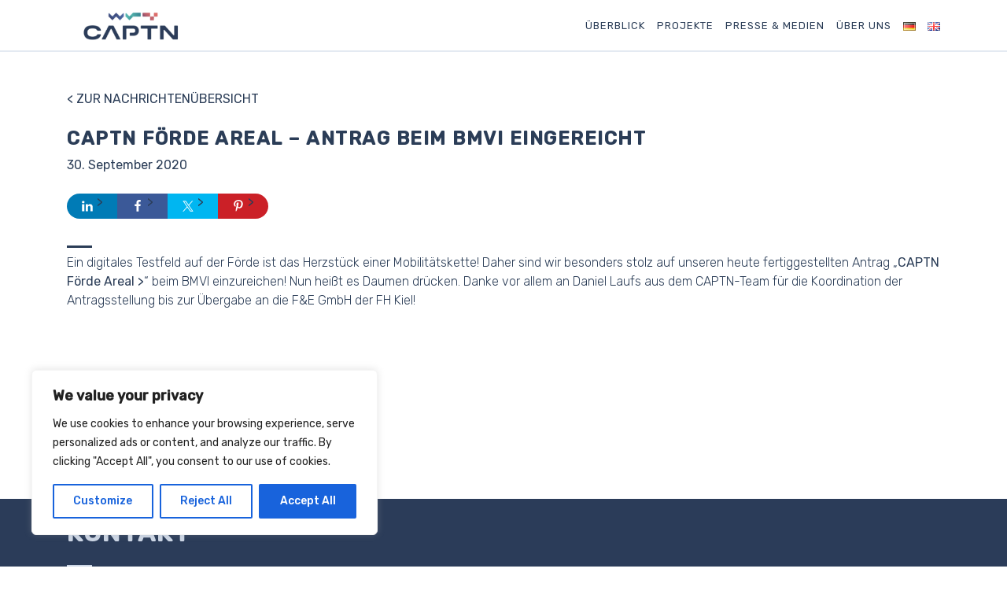

--- FILE ---
content_type: text/css
request_url: https://captn.sh/wp-content/uploads/fonts/aee4e8fd38147eb24926ee22b07c1948/font.css?v=1675328603
body_size: 705
content:
/*
 * Font file created by Local Google Fonts 0.20.0
 * Created: Thu, 02 Feb 2023 09:03:22 +0000
 * Handle: rubik-fonts
 * Original URL: https://fonts.googleapis.com/css2?family=Rubik%3Awght%40100%3B300%3B400%3B500&amp;display=swap
*/

/* cyrillic-ext */
@font-face {
  font-family: 'Rubik';
  font-style: normal;
  font-weight: 300;
  font-display: swap;
  src: url(https://captn.sh/wp-content/uploads/fonts/aee4e8fd38147eb24926ee22b07c1948/rubik-cyrillic-ext-v23-normal-300.woff2?c=1675328602) format('woff2');
  unicode-range: U+0460-052F, U+1C80-1C88, U+20B4, U+2DE0-2DFF, U+A640-A69F, U+FE2E-FE2F;
}
/* cyrillic */
@font-face {
  font-family: 'Rubik';
  font-style: normal;
  font-weight: 300;
  font-display: swap;
  src: url(https://captn.sh/wp-content/uploads/fonts/aee4e8fd38147eb24926ee22b07c1948/rubik-cyrillic-v23-normal-300.woff2?c=1675328602) format('woff2');
  unicode-range: U+0301, U+0400-045F, U+0490-0491, U+04B0-04B1, U+2116;
}
/* hebrew */
@font-face {
  font-family: 'Rubik';
  font-style: normal;
  font-weight: 300;
  font-display: swap;
  src: url(https://captn.sh/wp-content/uploads/fonts/aee4e8fd38147eb24926ee22b07c1948/rubik-hebrew-v23-normal-300.woff2?c=1675328602) format('woff2');
  unicode-range: U+0590-05FF, U+200C-2010, U+20AA, U+25CC, U+FB1D-FB4F;
}
/* latin-ext */
@font-face {
  font-family: 'Rubik';
  font-style: normal;
  font-weight: 300;
  font-display: swap;
  src: url(https://captn.sh/wp-content/uploads/fonts/aee4e8fd38147eb24926ee22b07c1948/rubik-latin-ext-v23-normal-300.woff2?c=1675328602) format('woff2');
  unicode-range: U+0100-024F, U+0259, U+1E00-1EFF, U+2020, U+20A0-20AB, U+20AD-20CF, U+2113, U+2C60-2C7F, U+A720-A7FF;
}
/* latin */
@font-face {
  font-family: 'Rubik';
  font-style: normal;
  font-weight: 300;
  font-display: swap;
  src: url(https://captn.sh/wp-content/uploads/fonts/aee4e8fd38147eb24926ee22b07c1948/rubik-latin-v23-normal-300.woff2?c=1675328602) format('woff2');
  unicode-range: U+0000-00FF, U+0131, U+0152-0153, U+02BB-02BC, U+02C6, U+02DA, U+02DC, U+2000-206F, U+2074, U+20AC, U+2122, U+2191, U+2193, U+2212, U+2215, U+FEFF, U+FFFD;
}
/* cyrillic-ext */
@font-face {
  font-family: 'Rubik';
  font-style: normal;
  font-weight: 400;
  font-display: swap;
  src: url(https://captn.sh/wp-content/uploads/fonts/aee4e8fd38147eb24926ee22b07c1948/rubik-cyrillic-ext-v23-normal-300.woff2?c=1675328602) format('woff2');
  unicode-range: U+0460-052F, U+1C80-1C88, U+20B4, U+2DE0-2DFF, U+A640-A69F, U+FE2E-FE2F;
}
/* cyrillic */
@font-face {
  font-family: 'Rubik';
  font-style: normal;
  font-weight: 400;
  font-display: swap;
  src: url(https://captn.sh/wp-content/uploads/fonts/aee4e8fd38147eb24926ee22b07c1948/rubik-cyrillic-v23-normal-300.woff2?c=1675328602) format('woff2');
  unicode-range: U+0301, U+0400-045F, U+0490-0491, U+04B0-04B1, U+2116;
}
/* hebrew */
@font-face {
  font-family: 'Rubik';
  font-style: normal;
  font-weight: 400;
  font-display: swap;
  src: url(https://captn.sh/wp-content/uploads/fonts/aee4e8fd38147eb24926ee22b07c1948/rubik-hebrew-v23-normal-300.woff2?c=1675328602) format('woff2');
  unicode-range: U+0590-05FF, U+200C-2010, U+20AA, U+25CC, U+FB1D-FB4F;
}
/* latin-ext */
@font-face {
  font-family: 'Rubik';
  font-style: normal;
  font-weight: 400;
  font-display: swap;
  src: url(https://captn.sh/wp-content/uploads/fonts/aee4e8fd38147eb24926ee22b07c1948/rubik-latin-ext-v23-normal-300.woff2?c=1675328602) format('woff2');
  unicode-range: U+0100-024F, U+0259, U+1E00-1EFF, U+2020, U+20A0-20AB, U+20AD-20CF, U+2113, U+2C60-2C7F, U+A720-A7FF;
}
/* latin */
@font-face {
  font-family: 'Rubik';
  font-style: normal;
  font-weight: 400;
  font-display: swap;
  src: url(https://captn.sh/wp-content/uploads/fonts/aee4e8fd38147eb24926ee22b07c1948/rubik-latin-v23-normal-300.woff2?c=1675328602) format('woff2');
  unicode-range: U+0000-00FF, U+0131, U+0152-0153, U+02BB-02BC, U+02C6, U+02DA, U+02DC, U+2000-206F, U+2074, U+20AC, U+2122, U+2191, U+2193, U+2212, U+2215, U+FEFF, U+FFFD;
}
/* cyrillic-ext */
@font-face {
  font-family: 'Rubik';
  font-style: normal;
  font-weight: 500;
  font-display: swap;
  src: url(https://captn.sh/wp-content/uploads/fonts/aee4e8fd38147eb24926ee22b07c1948/rubik-cyrillic-ext-v23-normal-300.woff2?c=1675328602) format('woff2');
  unicode-range: U+0460-052F, U+1C80-1C88, U+20B4, U+2DE0-2DFF, U+A640-A69F, U+FE2E-FE2F;
}
/* cyrillic */
@font-face {
  font-family: 'Rubik';
  font-style: normal;
  font-weight: 500;
  font-display: swap;
  src: url(https://captn.sh/wp-content/uploads/fonts/aee4e8fd38147eb24926ee22b07c1948/rubik-cyrillic-v23-normal-300.woff2?c=1675328602) format('woff2');
  unicode-range: U+0301, U+0400-045F, U+0490-0491, U+04B0-04B1, U+2116;
}
/* hebrew */
@font-face {
  font-family: 'Rubik';
  font-style: normal;
  font-weight: 500;
  font-display: swap;
  src: url(https://captn.sh/wp-content/uploads/fonts/aee4e8fd38147eb24926ee22b07c1948/rubik-hebrew-v23-normal-300.woff2?c=1675328602) format('woff2');
  unicode-range: U+0590-05FF, U+200C-2010, U+20AA, U+25CC, U+FB1D-FB4F;
}
/* latin-ext */
@font-face {
  font-family: 'Rubik';
  font-style: normal;
  font-weight: 500;
  font-display: swap;
  src: url(https://captn.sh/wp-content/uploads/fonts/aee4e8fd38147eb24926ee22b07c1948/rubik-latin-ext-v23-normal-300.woff2?c=1675328602) format('woff2');
  unicode-range: U+0100-024F, U+0259, U+1E00-1EFF, U+2020, U+20A0-20AB, U+20AD-20CF, U+2113, U+2C60-2C7F, U+A720-A7FF;
}
/* latin */
@font-face {
  font-family: 'Rubik';
  font-style: normal;
  font-weight: 500;
  font-display: swap;
  src: url(https://captn.sh/wp-content/uploads/fonts/aee4e8fd38147eb24926ee22b07c1948/rubik-latin-v23-normal-300.woff2?c=1675328602) format('woff2');
  unicode-range: U+0000-00FF, U+0131, U+0152-0153, U+02BB-02BC, U+02C6, U+02DA, U+02DC, U+2000-206F, U+2074, U+20AC, U+2122, U+2191, U+2193, U+2212, U+2215, U+FEFF, U+FFFD;
}


--- FILE ---
content_type: text/css
request_url: https://captn.sh/wp-content/themes/CAPTN/style.css?ver=1.2.1
body_size: 1456
content:
/*
Theme Name: CAPTN
Theme URI:
Text Domain: captn-kiel
Author: UXMA GmbH & Co. KG
Author URI: https://www.uxma.com
Description: A theme made by UXMA.
Version: 1.2.1
*/

.navbar-toggler {
  margin-right: 16px;
}

.wrap-container {
  position: relative;
}

a,
a:active,
a:visited {
  font-family: "Rubik", sans-serif;
  color: #2b3d57;
  font-weight: 400;
}

a:hover {
  color: #2b3d57;
}

.wp-block-embed iframe {
  height: 626px;
  width: 1200px;
}

body {
  font-family: "Rubik", sans-serif;
  font-weight: 100;
  color: #2b3d57;
  background-color: white;
}

.footer {
  background-color: #2b3c59;
  min-height: 300px;
  width: 100%;
  padding: 0 0 8px 0;
}

.wrapper {
  position: relative;
  /* margin-bottom: 300px; */
  padding-bottom: 24px;
  background-color: white;
}

.go-back-link a::after {
  content: "";
}

.go-back-link {
  text-transform: uppercase;
}


.navbar-collapse .menu-main-navigation-container .navbar-nav,
.navbar-collapse .menu-main-navigation-en-container .navbar-nav {
  padding-top: 8px;
  padding-bottom: 16px;
}

.navbar-collapse .menu-main-navigation-container .navbar-nav .menu-item,
.navbar-collapse .menu-main-navigation-en-container .navbar-nav .menu-item {
  padding-top: 8px;
  text-align: right;
  margin-right: 16px;
}

.navbar .navbar-nav a {
  font-weight: 400;
  text-transform: uppercase;
  font-size: small;
}

.navbar .navbar-nav > .current-menu-item > a,
.navbar .navbar-nav > .current-menu-item > a:focus,
.navbar .navbar-nav > .current-menu-item > a:hover {
  color: #2b3d57;
  padding: 0px;
  margin-bottom: 2px;
  border-bottom: 2px solid #2b3d57;
  background-color: transparent;
  text-decoration: none;
}

.navbar .navbar-nav > li > a {
  color: #2b3d57;
  padding: 0px;
  margin-bottom: 2px;
  letter-spacing: 1px;
}

a:hover {
  text-decoration: none;
}
.navbar .navbar-nav > li > a:hover {
  color: #ccd7e6;
  text-decoration: none;
}

.navbar .navbar-nav > .active {
  /* margin: 24px; */
}

.navbar .navbar-nav > li {
  margin-left: 15px;
}

.navbar-header {
  min-height: 60px;
}
.navbar {
  border: none;
  border-bottom: 2px solid #e4eaf2;
  border-radius: 0;
  background-color: transparent;
  min-height: 60px;
}

.main-nav li {
    position: relative;
}

.main-nav ul li:hover> ul {
	display: block;
}

.main-nav ul ul {
	display: none;
	position: absolute;
    top: 1,5em;
	border-top: 15px solid white;
	border-bottom: 15px solid white;
	list-style:None;
    left: 0;
    z-index: 99999;
    width: 220px;
    background: #fff;
    box-shadow: 0px 3px 3px rgba(0,0,0,0.2);
}

.custom-logo {
  height: 48px;
  width: unset;
  margin-left: 16px;
  /* padding-top: 8px; */
}

.wp-block-column.light {
  color: white;
}

.wp-block-column.light a {
  color: white;
  text-transform: uppercase;
}

.wp-block-image img {
  max-width: 100%;
  height: unset;
}

h1 {
  padding-top: 48px;
  font-weight: bold;
  text-transform: uppercase;
  font-size: xx-large;
  word-break: keep-all;
  word-wrap: break-word;
  letter-spacing: 2px;
}

h2 {
  font-weight: bold;
  text-transform: uppercase;
  font-size: x-large;
  word-break: keep-all;
  word-wrap: break-word;
  letter-spacing: 1.5px;
}

.footer h1,
.footer h2 {
  color: #cdd7e6;
  padding-top: 24px;
  font-weight: bold;
  text-transform: uppercase;
  font-size: xx-large;
  word-break: keep-all;
  word-wrap: break-word;
}
h3 {
  text-transform: uppercase;
  font-size: small;
  margin-top: 8px;
}

.wp-block-separator {
  border: 1px solid #ced7e6;
  margin-bottom: 24px;
}

.news-preview-link::after,
.wp-block-column.light a::after,
article a::after,
article a:visited::after

{
  content: " >";
}

.news-preview-item img {
  margin-top: 16px;
  width: 60%;
  height: unset;
}

@media only screen and (max-width: 767px) {
.news-preview-item img {
  width: 100%;
  height: unset;
}
}

a.no-arrow::after {
  content: "";
}

.project-preview-item > a::after {
  content: "";
}

article {
  padding-bottom: 200px;
}

.news-post {
  text-align: center;
}

.footer-menu ul {
  padding: 0px;
}
.footer-menu li {
  list-style: none;
}

.captn-button {
  border: #2b3c59 solid 2px;
  display: inline-block;
  padding: 8px;
  padding-left: 32px;
  padding-right: 32px;
  border-radius: 8px;
  text-transform: uppercase;
  text-align: center;
  font-size: small;
}

.news-preview-content {
  padding-top: 16px;
}

.projects-preview-container {
  width: 100%;
  /* display: flex;
    flex-wrap: wrap;
    justify-content: space-between; */
  display: grid;
  gap: 16px;
  grid-template-columns: repeat(auto-fill, minmax(320px, 1fr));
}

.project-preview-item {
  font-weight: bold;
  font-size: smaller;
}

.project-preview-item img {
  width: 100%;
  height: 240px;
  object-fit: cover;
}
.project-preview-title {
  padding-top: 13px;
  text-transform: uppercase;
}
.project-preview-excerpt {
}
.project-preview-excerpt p::after {
  content: " >";
}

.overview-preview-container {
  width: 100%;
  /* display: flex;
    flex-wrap: wrap;
    justify-content: space-between; */
  display: grid;
  gap: 24px;
  grid-template-columns: repeat(auto-fill, minmax(280px, 1fr));
}

--- FILE ---
content_type: text/css
request_url: https://captn.sh/wp-content/themes/CAPTN/assets/css/styles-nc.css?ver=1.2.1
body_size: 268
content:
/* Customize slider text overlay style
.metaslider .caption-wrap {
    background-color: red;
    color: black;
    opacity: 0.9;
} */


.cli-plugin-button a {
    background-color: red important!;
}


.flex-control-paging li a {
    background-color: #CDD6E6;

    border-radius: 0px;
}

.flex-control-paging li a:hover {
    background-color:  #303C58

}

.metaslider .flexslider .flex-control-nav a {
}


.flex-control-paging li a.flex-active {
    background-color:  #303C58
}

article li {
    list-style-type: square;

}

--- FILE ---
content_type: application/javascript
request_url: https://captn.sh/wp-content/themes/CAPTN/main.js?ver=1.2.1
body_size: 163
content:
console.log("UXMA module loaded.")

function toggleFrontpageBg() {
    const j = jQuery.noConflict()
    console.log("toggle")
    j("#background-holder").toggleClass("wrapper");
}


	